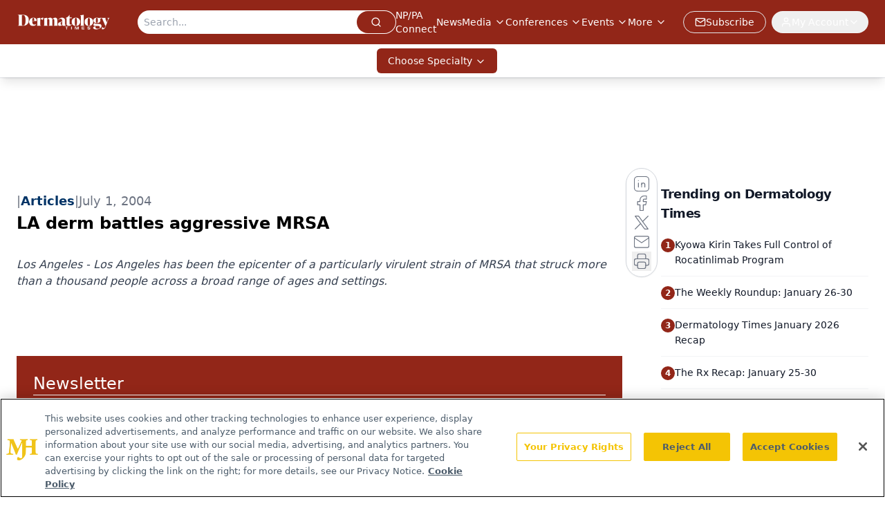

--- FILE ---
content_type: text/html; charset=utf-8
request_url: https://www.google.com/recaptcha/api2/aframe
body_size: 183
content:
<!DOCTYPE HTML><html><head><meta http-equiv="content-type" content="text/html; charset=UTF-8"></head><body><script nonce="rzK4VZyAnTMHtm2fU2u7nQ">/** Anti-fraud and anti-abuse applications only. See google.com/recaptcha */ try{var clients={'sodar':'https://pagead2.googlesyndication.com/pagead/sodar?'};window.addEventListener("message",function(a){try{if(a.source===window.parent){var b=JSON.parse(a.data);var c=clients[b['id']];if(c){var d=document.createElement('img');d.src=c+b['params']+'&rc='+(localStorage.getItem("rc::a")?sessionStorage.getItem("rc::b"):"");window.document.body.appendChild(d);sessionStorage.setItem("rc::e",parseInt(sessionStorage.getItem("rc::e")||0)+1);localStorage.setItem("rc::h",'1769935139551');}}}catch(b){}});window.parent.postMessage("_grecaptcha_ready", "*");}catch(b){}</script></body></html>

--- FILE ---
content_type: text/plain; charset=utf-8
request_url: https://fp.dermatologytimes.com/NLwY/aJbWmg/g1o?q=vnFC4dZv8NpwPrIAgVP2
body_size: -57
content:
SE96tNFiRuAN+qGppjJKLxZtSb6etnQPkIL5R4wo37yx6IAtJEKM+8ss1+2Y9FVjgg+OJ3NqjELQwJnbJY/+Ornx0dUXtA==

--- FILE ---
content_type: application/javascript
request_url: https://api.lightboxcdn.com/z9gd/43385/www.dermatologytimes.com/jsonp/z?cb=1769935130518&dre=l&callback=jQuery112405764763847122933_1769935130509&_=1769935130510
body_size: 1194
content:
jQuery112405764763847122933_1769935130509({"dre":"l","success":true,"response":"N4IgzgrgxlCmZhALgC4CcKwDQgOawHtlQoCIA7dATwH1SATWZEAVQGUQcBLAB2YGYAdAEZ-AdhEBOSYIBMABk4goXFFWYBhAgBsIAWwBGERDlIVqNcgEM9TJK3KrY9AARsUVlPCXbPqiIzI.[base64].[base64].VxKxcAJPY2isch6GQaF-H4eRgSAA__"});